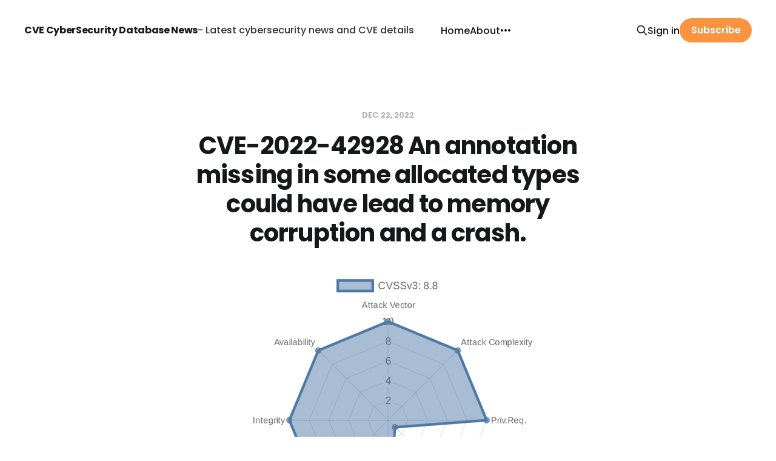

--- FILE ---
content_type: text/html; charset=utf-8
request_url: https://www.cve.news/cve-2022-42928/
body_size: 4833
content:
<!DOCTYPE html>
<html lang="en">

<head>
    <meta charset="utf-8">
    <meta name="viewport" content="width=device-width, initial-scale=1">
        <title>CVE-2022-42928 An annotation missing in some allocated types could have lead to memory corruption and a crash.</title>
    <link rel="stylesheet" href="https://www.cve.news/assets/built/screen.css?v=f07a76ff66">

    <link rel="canonical" href="https://www.cve.news/cve-2022-42928/">
    <meta name="referrer" content="no-referrer-when-downgrade">
    
    <meta property="og:site_name" content="CVE CyberSecurity Database News">
    <meta property="og:type" content="article">
    <meta property="og:title" content="CVE-2022-42928 An annotation missing in some allocated types could have lead to memory corruption and a crash.">
    <meta property="og:description" content="If an attacker could force a specific Garbage Collector state, then they could run arbitrary code as the Garbage Collector user. We’ve now fixed the issues through the following mitigations: Developers now have to explicitly annotate memory allocations with their type. This limits the potential attack surface, making it">
    <meta property="og:url" content="https://www.cve.news/cve-2022-42928/">
    <meta property="og:image" content="https://www.cve.news/content/images/2023/01/CVE-2022-42928.png">
    <meta property="article:published_time" content="2022-12-22T20:15:00.000Z">
    <meta property="article:modified_time" content="2023-01-16T12:51:23.000Z">
    <meta property="article:publisher" content="https://www.facebook.com/ghost">
    <meta name="twitter:card" content="summary_large_image">
    <meta name="twitter:title" content="CVE-2022-42928 An annotation missing in some allocated types could have lead to memory corruption and a crash.">
    <meta name="twitter:description" content="If an attacker could force a specific Garbage Collector state, then they could run arbitrary code as the Garbage Collector user. We’ve now fixed the issues through the following mitigations: Developers now have to explicitly annotate memory allocations with their type. This limits the potential attack surface, making it">
    <meta name="twitter:url" content="https://www.cve.news/cve-2022-42928/">
    <meta name="twitter:image" content="https://www.cve.news/content/images/2023/01/CVE-2022-42928.png">
    <meta name="twitter:label1" content="Written by">
    <meta name="twitter:data1" content="Poster">
    <meta name="twitter:site" content="@ghost">
    <meta property="og:image:width" content="1000">
    <meta property="og:image:height" content="700">
    
    <script type="application/ld+json">
{
    "@context": "https://schema.org",
    "@type": "Article",
    "publisher": {
        "@type": "Organization",
        "name": "CVE CyberSecurity Database News",
        "url": "https://www.cve.news/",
        "logo": {
            "@type": "ImageObject",
            "url": "https://www.cve.news/favicon.ico",
            "width": 48,
            "height": 48
        }
    },
    "author": {
        "@type": "Person",
        "name": "Poster",
        "image": {
            "@type": "ImageObject",
            "url": "https://www.gravatar.com/avatar/5d2cc7489d96907d9d2b9f076904ee77?s=250&r=x&d=mp",
            "width": 250,
            "height": 250
        },
        "url": "https://www.cve.news/author/whats/",
        "sameAs": []
    },
    "headline": "CVE-2022-42928 An annotation missing in some allocated types could have lead to memory corruption and a crash.",
    "url": "https://www.cve.news/cve-2022-42928/",
    "datePublished": "2022-12-22T20:15:00.000Z",
    "dateModified": "2023-01-16T12:51:23.000Z",
    "image": {
        "@type": "ImageObject",
        "url": "https://www.cve.news/content/images/2023/01/CVE-2022-42928.png",
        "width": 1000,
        "height": 700
    },
    "description": "If an attacker could force a specific Garbage Collector state, then they could run arbitrary code as the Garbage Collector user. We’ve now fixed the issues through the following mitigations: Developers now have to explicitly annotate memory allocations with their type. This limits the potential attack surface, making it harder for an attacker to exploit this vulnerability.\n\nWe’ve enabled ExtraVerification on all the TLS sockets that are used by the browser, making it harder for an attacker to ex",
    "mainEntityOfPage": "https://www.cve.news/cve-2022-42928/"
}
    </script>

    <meta name="generator" content="Ghost 6.12">
    <link rel="alternate" type="application/rss+xml" title="CVE CyberSecurity Database News" href="https://www.cve.news/rss/">
    <script defer src="https://cdn.jsdelivr.net/ghost/portal@~2.56/umd/portal.min.js" data-i18n="true" data-ghost="https://www.cve.news/" data-key="3d881b8a2752b22e693dc42c70" data-api="https://cve-news.ghost.io/ghost/api/content/" data-locale="en" crossorigin="anonymous"></script><style id="gh-members-styles">.gh-post-upgrade-cta-content,
.gh-post-upgrade-cta {
    display: flex;
    flex-direction: column;
    align-items: center;
    font-family: -apple-system, BlinkMacSystemFont, 'Segoe UI', Roboto, Oxygen, Ubuntu, Cantarell, 'Open Sans', 'Helvetica Neue', sans-serif;
    text-align: center;
    width: 100%;
    color: #ffffff;
    font-size: 16px;
}

.gh-post-upgrade-cta-content {
    border-radius: 8px;
    padding: 40px 4vw;
}

.gh-post-upgrade-cta h2 {
    color: #ffffff;
    font-size: 28px;
    letter-spacing: -0.2px;
    margin: 0;
    padding: 0;
}

.gh-post-upgrade-cta p {
    margin: 20px 0 0;
    padding: 0;
}

.gh-post-upgrade-cta small {
    font-size: 16px;
    letter-spacing: -0.2px;
}

.gh-post-upgrade-cta a {
    color: #ffffff;
    cursor: pointer;
    font-weight: 500;
    box-shadow: none;
    text-decoration: underline;
}

.gh-post-upgrade-cta a:hover {
    color: #ffffff;
    opacity: 0.8;
    box-shadow: none;
    text-decoration: underline;
}

.gh-post-upgrade-cta a.gh-btn {
    display: block;
    background: #ffffff;
    text-decoration: none;
    margin: 28px 0 0;
    padding: 8px 18px;
    border-radius: 4px;
    font-size: 16px;
    font-weight: 600;
}

.gh-post-upgrade-cta a.gh-btn:hover {
    opacity: 0.92;
}</style>
    <script defer src="https://cdn.jsdelivr.net/ghost/sodo-search@~1.8/umd/sodo-search.min.js" data-key="3d881b8a2752b22e693dc42c70" data-styles="https://cdn.jsdelivr.net/ghost/sodo-search@~1.8/umd/main.css" data-sodo-search="https://cve-news.ghost.io/" data-locale="en" crossorigin="anonymous"></script>
    
    <link href="https://www.cve.news/webmentions/receive/" rel="webmention">
    <script defer src="/public/cards.min.js?v=f07a76ff66"></script>
    <link rel="stylesheet" type="text/css" href="/public/cards.min.css?v=f07a76ff66">
    <script defer src="/public/member-attribution.min.js?v=f07a76ff66"></script>
    <script defer src="/public/ghost-stats.min.js?v=f07a76ff66" data-stringify-payload="false" data-datasource="analytics_events" data-storage="localStorage" data-host="https://www.cve.news/.ghost/analytics/api/v1/page_hit"  tb_site_uuid="f04ab6a7-2899-4451-89ec-fc03b7757446" tb_post_uuid="a14133aa-319e-4676-a613-af7bbeb20f8c" tb_post_type="post" tb_member_uuid="undefined" tb_member_status="undefined"></script><style>:root {--ghost-accent-color: #fa9441;}</style>
    <link rel="stylesheet" href="https://cdnjs.cloudflare.com/ajax/libs/prism/1.28.0/themes/prism-tomorrow.min.css" integrity="sha512-vswe+cgvic/XBoF1OcM/TeJ2FW0OofqAVdCZiEYkd6dwGXthvkSFWOoGGJgS2CW70VK5dQM5Oh+7ne47s74VTg==" crossorigin="anonymous" referrerpolicy="no-referrer" />
<!-- Google tag (gtag.js) -->
<script async src="https://www.googletagmanager.com/gtag/js?id=G-W981FRTXF6"></script>
<script>
  window.dataLayer = window.dataLayer || [];
  function gtag(){dataLayer.push(arguments);}
  gtag('js', new Date());

  gtag('config', 'G-W981FRTXF6');
</script>
<meta name="google-site-verification" content="FU5qlMHZLMrxs1KZ_NXyvjQeQMIubmPZh7kH73A5pdA" />
<style>
    .gh-topic-item[href="/404/"],a.gh-topic-item[href^="/tag/cve-"]{display:none}
    .gh-head-brand-wrapper{flex-wrap:wrap}
    .gh-search{margin-left:10px}
    @media (max-width: 767px) {
        .gh-head-brand-wrapper {
            text-align: center;
    		justify-content: center;
        }
    }
</style>
</head>

<body class="post-template is-head-left-logo">
<div class="site">

    <header id="gh-head" class="gh-head gh-outer">
        <div class="gh-head-inner gh-inner">
            <div class="gh-head-brand">
                <div class="gh-head-brand-wrapper">
                    <a class="gh-head-logo" href="https://www.cve.news">
                            CVE CyberSecurity Database News
                    </a> - Latest cybersecurity news and CVE details
                </div>
                <button class="gh-search gh-icon-btn" data-ghost-search><svg xmlns="http://www.w3.org/2000/svg" fill="none" viewBox="0 0 24 24" stroke="currentColor" stroke-width="2" width="20" height="20"><path stroke-linecap="round" stroke-linejoin="round" d="M21 21l-6-6m2-5a7 7 0 11-14 0 7 7 0 0114 0z"></path></svg></button>
                <button class="gh-burger"></button>
            </div>

            <nav class="gh-head-menu">
                <ul class="nav">
    <li class="nav-home"><a href="https://www.cve.news/">Home</a></li>
    <li class="nav-about"><a href="https://www.cve.news/about/">About</a></li>
    <li class="nav-sitemap"><a href="https://www.cve.news/sitemap/">Sitemap</a></li>
    <li class="nav-tags"><a href="https://www.cve.news/tagsmap/">Tags</a></li>
</ul>

            </nav>

            <div class="gh-head-actions">
                    <button class="gh-search gh-icon-btn" data-ghost-search><svg xmlns="http://www.w3.org/2000/svg" fill="none" viewBox="0 0 24 24" stroke="currentColor" stroke-width="2" width="20" height="20"><path stroke-linecap="round" stroke-linejoin="round" d="M21 21l-6-6m2-5a7 7 0 11-14 0 7 7 0 0114 0z"></path></svg></button>
                    <div class="gh-head-members">
                                <a class="gh-head-link" href="#/portal/signin" data-portal="signin">Sign in</a>
                                <a class="gh-head-btn gh-btn gh-primary-btn" href="#/portal/signup" data-portal="signup">Subscribe</a>
                    </div>
            </div>
        </div>
    </header>


    <div class="site-content">
        

<main class="site-main">
    <article class="post single">

            <header class="post-header gh-canvas">
                <div class="post-meta">
    <span class="post-meta-item post-meta-date">
        <time datetime="2022-12-22">
            Dec 22, 2022
        </time>
    </span>
</div>                <h1 class="post-title">CVE-2022-42928 An annotation missing in some allocated types could have lead to memory corruption and a crash.</h1>
                    <figure class="gh-article-image kg-width-wide">
        <img
            srcset="/content/images/size/w300/2023/01/CVE-2022-42928.png 300w,
                    /content/images/size/w720/2023/01/CVE-2022-42928.png 720w,
                    /content/images/size/w960/2023/01/CVE-2022-42928.png 960w,
                    /content/images/size/w1200/2023/01/CVE-2022-42928.png 1200w,
                    /content/images/size/w2000/2023/01/CVE-2022-42928.png 2000w"
            sizes="(max-width: 1200px) 100vw, 1200px"
            src="/content/images/size/w1200/2023/01/CVE-2022-42928.png"
            alt="CVE-2022-42928 An annotation missing in some allocated types could have lead to memory corruption and a crash."
        >
    </figure>
            </header>

        <div class="post-content gh-content gh-canvas">
            <p>If an attacker could force a specific Garbage Collector state, then they could run arbitrary code as the Garbage Collector user. We’ve now fixed the issues through the following mitigations: Developers now have to explicitly annotate memory allocations with their type. This limits the potential attack surface, making it harder for an attacker to exploit this vulnerability.<br><br>We’ve enabled ExtraVerification on all the TLS sockets that are used by the browser, making it harder for an attacker to exploit this vulnerability by forcing a specific TLS state.<br><br>We’ve hardened our code against a specific type of attack that was possible in the previously described situation.</p><h2 id="references-httpsdevelopermozillaorgen-usdocsmozillaprojectsnssknownvulnerabilities">References: <a href="https://developer.mozilla.org/en-US/docs/Mozilla/Projects/NSS/Known_vulnerabilities?ref=cve.news" rel="nofollow">https://developer.mozilla.org/en-US/docs/Mozilla/Projects/NSS/Known_vulnerabilities</a></h2><p><br><a href="https://bugzilla.mozilla.org/show_bug.cgi?id=1094472&ref=cve.news" rel="nofollow">https://bugzilla.mozilla.org/show_bug.cgi?id=1094472</a><br><br><a href="https://bugzilla.mozilla.org/show_bug.cgi?id=1092106&ref=cve.news" rel="nofollow">https://bugzilla.mozilla.org/show_bug.cgi?id=1092106</a></p><h2 id="timeline">Timeline</h2><p>Published on: 12/22/2022 20:15:00 UTC<br>Last modified on: 01/04/2023 02:51:00 UTC</p><h2 id="references">References</h2><ul><li><a href="https://bugzilla.mozilla.org/show_bug.cgi?id=1791520&ref=cve.news" rel="nofollow">https://bugzilla.mozilla.org/show_bug.cgi?id=1791520</a></li><li><a href="https://www.mozilla.org/security/advisories/mfsa2022-46/?ref=cve.news" rel="nofollow">https://www.mozilla.org/security/advisories/mfsa2022-46/</a></li><li><a href="https://www.mozilla.org/security/advisories/mfsa2022-45/?ref=cve.news" rel="nofollow">https://www.mozilla.org/security/advisories/mfsa2022-45/</a></li><li><a href="https://www.mozilla.org/security/advisories/mfsa2022-44/?ref=cve.news" rel="nofollow">https://www.mozilla.org/security/advisories/mfsa2022-44/</a></li><li><a href="https://web.nvd.nist.gov/view/vuln/detail?vulnId=CVE-2022-42928&ref=cve.news">https://web.nvd.nist.gov/view/vuln/detail?vulnId=CVE-2022-42928</a></li></ul>
        </div>

        <div class="gh-canvas">
        </div>

    </article>

    <div class="gh-canvas">
    <footer class="single-footer">
        <div class="single-footer-left">
            <div class="navigation navigation-previous">
                <a class="navigation-link" href="/cve-2022-22746/" aria-label="Previous post">
                    <svg xmlns="http://www.w3.org/2000/svg" viewBox="0 0 32 32" fill="currentColor" class="icon navigation-icon">
    <path d="M26.667 14.667v2.667h-16L18 24.667l-1.893 1.893L5.547 16l10.56-10.56L18 7.333l-7.333 7.333h16z"></path>
</svg>                </a>
            </div>
        </div>

        <div class="single-footer-right">
            <div class="navigation navigation-next">
                <a class="navigation-link" href="/cve-2022-45197/" aria-label="Next post">
                    <svg xmlns="http://www.w3.org/2000/svg" viewBox="0 0 32 32" fill="currentColor" class="icon navigation-icon">
    <path d="M5.333 14.667v2.667h16L14 24.667l1.893 1.893L26.453 16 15.893 5.44 14 7.333l7.333 7.333h-16z"></path>
</svg>                </a>
            </div>
        </div>
    </footer>
    </div>


</main>


    </div>

    <footer class="gh-foot gh-outer">
        <div class="gh-foot-inner gh-inner">
            <div class="subscribe">
                <a href="https://www.cve.news/rss" class="subscribe-link rss" target="_blank" rel="noopener noreferrer">
                    <svg xmlns="http://www.w3.org/2000/svg" width="28" height="28" viewBox="0 0 32 32" fill="currentColor">
    <path d="M8.24 20.853c1.6 0 2.907 1.307 2.907 2.907 0 1.573-1.307 2.907-2.907 2.907-1.573 0-2.907-1.333-2.907-2.907 0-1.6 1.307-2.907 2.907-2.907zM5.333 5.92c11.453 0 20.747 9.293 20.747 20.747h-3.773c0-9.373-7.6-16.973-16.973-16.973v-3.773zM5.333 13.467c7.293 0 13.2 5.907 13.2 13.2h-3.773c0-5.2-4.227-9.427-9.427-9.427v-3.773z"></path>
</svg>                    <span class="subscribe-text">RSS</span>
                </a>
            </div>
            <nav class="gh-foot-menu">
                <ul class="nav">
    <li class="nav-sign-up"><a href="#/portal/">Sign up</a></li>
</ul>

            </nav>
            <div class="gh-copyright">
                CVE CyberSecurity Database News © 2026. 
            </div>
        </div>
    </footer>


</div>

<script
    src="https://code.jquery.com/jquery-3.3.1.min.js"
    integrity="sha256-FgpCb/KJQlLNfOu91ta32o/NMZxltwRo8QtmkMRdAu8="
    crossorigin="anonymous">
</script>
<script src="https://www.cve.news/assets/built/main.min.js?v=f07a76ff66"></script>



<script>
const coverBlockContainer = document.querySelector(".site-cover")
const coverImage = coverBlockContainer.querySelector(".cover-image")
const covers = ['/assets/images/cover5.png','/assets/images/cve-news.jpg'];
if (window.innerWidth <= 980) {
    coverImage.src = covers[1]
}
window.addEventListener("resize", () => {
    var mobileCover = coverImage.src.indexOf(covers[1]) === -1;
	if (window.innerWidth <= 980 &&  mobileCover) {
    	coverImage.src = covers[1]
    } else if (window.innerWidth > 980 && !mobileCover) {
        coverImage.src = covers[0]
    }
});
</script>
<script src="https://cdnjs.cloudflare.com/ajax/libs/prism/1.28.0/components/prism-core.min.js" integrity="sha512-9khQRAUBYEJDCDVP2yw3LRUQvjJ0Pjx0EShmaQjcHa6AXiOv6qHQu9lCAIR8O+/D8FtaCoJ2c0Tf9Xo7hYH01Q==" crossorigin="anonymous" referrerpolicy="no-referrer"></script>
<script src="https://cdnjs.cloudflare.com/ajax/libs/prism/1.28.0/plugins/autoloader/prism-autoloader.min.js" integrity="sha512-fTl/qcO1VgvKtOMApX2PdZzkziyr2stM65GYPLGuYMnuMm1z2JLJG6XVU7C/mR+E7xBUqCivykuhlzfqxXBXbg==" crossorigin="anonymous" referrerpolicy="no-referrer"></script>

</body>
</html>